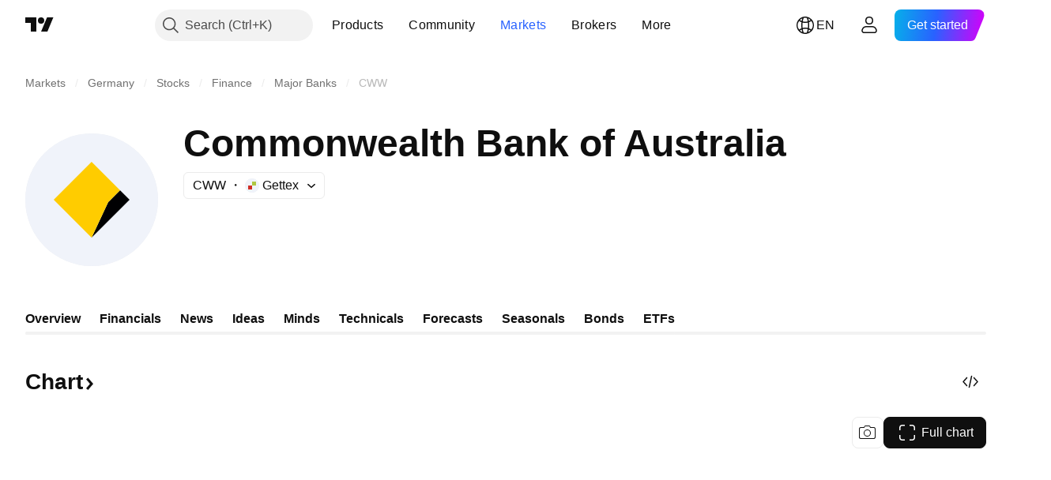

--- FILE ---
content_type: text/css; charset=utf-8
request_url: https://static.tradingview.com/static/bundles/81390.3f164483e1b7f9324d7e.css
body_size: 1254
content:
.paywallEmptyState-sNGIwE1p{display:flex;flex-direction:column;height:100%;justify-content:center}.paywallEmptyStateButton-sNGIwE1p{cursor:pointer;width:100%}@media (min-width:768px){.paywallEmptyStateButton-sNGIwE1p{width:auto}}.paywallEmptyStateIcon-sNGIwE1p{display:none}.container-T7h3eI_T{display:flex;flex-direction:column;gap:12px}@supports not (container-type:inline-size){@media (min-width:1214px){[data-query-type=container] .container-T7h3eI_T{flex-direction:row;gap:20px}}}@container content-container (min-width: 1214px){[data-query-type=container] .container-T7h3eI_T{flex-direction:row;gap:20px}}@media (min-width:1280px){[data-query-type=media] .container-T7h3eI_T{flex-direction:row;gap:20px}}@media (min-width:1214px){body.is-widgetbar-expanded [data-query-type=media] .container-T7h3eI_T{flex-direction:column;gap:12px}}@media (min-width:1854px){body.is-widgetbar-expanded [data-query-type=media] .container-T7h3eI_T{flex-direction:row;gap:20px}}.chart-T7h3eI_T{flex-shrink:0;height:160px;margin:0 auto;min-width:160px;width:160px}@supports not (container-type:inline-size){@media (min-width:1214px){[data-query-type=container] .chart-T7h3eI_T{margin:0 20px}}}@container content-container (min-width: 1214px){[data-query-type=container] .chart-T7h3eI_T{margin:0 20px}}@media (min-width:1280px){[data-query-type=media] .chart-T7h3eI_T{margin:0 20px}}@media (min-width:1214px){body.is-widgetbar-expanded [data-query-type=media] .chart-T7h3eI_T{margin:0 auto}}@media (min-width:1854px){body.is-widgetbar-expanded [data-query-type=media] .chart-T7h3eI_T{margin:0 20px}}.chartTitle-T7h3eI_T{font-family:-apple-system,BlinkMacSystemFont,Trebuchet MS,Roboto,Ubuntu,sans-serif;font-feature-settings:"tnum" on,"lnum" on;font-style:normal;--ui-lib-typography-font-size:16px;font-size:var(--ui-lib-typography-font-size);font-weight:400;--ui-lib-typography-line-height:24px;color:var(--color-container-fill-primary-neutral-heavy);line-height:var(--ui-lib-typography-line-height)}.legends-T7h3eI_T{display:flex;flex-direction:column;justify-content:center}.legend-T7h3eI_T{gap:20px;justify-content:space-between;padding:3px 0}.legend-T7h3eI_T,.title-T7h3eI_T{align-items:baseline;display:flex}.title-T7h3eI_T{font-family:-apple-system,BlinkMacSystemFont,Trebuchet MS,Roboto,Ubuntu,sans-serif;font-feature-settings:"tnum" on,"lnum" on;font-style:normal;gap:8px;--ui-lib-typography-font-size:13px;font-size:var(--ui-lib-typography-font-size);font-weight:400;--ui-lib-typography-line-height:18px;line-height:var(--ui-lib-typography-line-height)}.swatch-T7h3eI_T{border-radius:1px;display:block;flex-shrink:0;height:8px;min-width:8px;width:8px}.content-T7h3eI_T{display:flex;font-feature-settings:"tnum" on,"lnum" on;gap:8px;min-width:fit-content;--ui-lib-typography-line-height:18px;--ui-lib-typography-font-size:13px;font-size:var(--ui-lib-typography-font-size);font-style:normal;font-weight:600}.content-T7h3eI_T,.contentCurrency-T7h3eI_T{font-family:-apple-system,BlinkMacSystemFont,Trebuchet MS,Roboto,Ubuntu,sans-serif;line-height:var(--ui-lib-typography-line-height)}.contentCurrency-T7h3eI_T{font-feature-settings:"tnum" on,"lnum" on;--ui-lib-typography-line-height:16px;--ui-lib-typography-font-size:11px;font-size:var(--ui-lib-typography-font-size);font-style:normal;font-weight:400;letter-spacing:.4px;margin-left:2px;text-transform:uppercase}.badge-tORTj1CH{--ui-lib-badge-color-content:var(--color-white)}.badge-tORTj1CH.developing-tORTj1CH{--ui-lib-badge-background:var(--color-tan-orange-500)}@media (any-hover:hover){a.badge-tORTj1CH.developing-tORTj1CH:hover,span.badge-tORTj1CH.developing-tORTj1CH:hover{--ui-lib-badge-background:var(--color-tan-orange-600)}}.badge-tORTj1CH.positive-tORTj1CH{--ui-lib-badge-background:var(--color-minty-green-400)}@media (any-hover:hover){a.badge-tORTj1CH.positive-tORTj1CH:hover,span.badge-tORTj1CH.positive-tORTj1CH:hover{--ui-lib-badge-background:var(--color-minty-green-600)}}.badge-tORTj1CH.stable-tORTj1CH{--ui-lib-badge-background:var(--color-tv-blue-300)}@media (any-hover:hover){a.badge-tORTj1CH.stable-tORTj1CH:hover,span.badge-tORTj1CH.stable-tORTj1CH:hover{--ui-lib-badge-background:var(--color-tv-blue-400)}}.badge-tORTj1CH.negative-tORTj1CH{--ui-lib-badge-background:var(--color-ripe-red-400)}@media (any-hover:hover){a.badge-tORTj1CH.negative-tORTj1CH:hover,span.badge-tORTj1CH.negative-tORTj1CH:hover{--ui-lib-badge-background:var(--color-ripe-red-600)}}.badge-tORTj1CH.noOutlook-tORTj1CH{--ui-lib-badge-background:var(--color-cold-gray-500)}@media (any-hover:hover){a.badge-tORTj1CH.noOutlook-tORTj1CH:hover,span.badge-tORTj1CH.noOutlook-tORTj1CH:hover{--ui-lib-badge-background:var(--color-cold-gray-600)}}.minHeightBox-bY2GTq0B{min-height:161px}.icon-QSgVOtuw{height:120px;width:120px}.crown-QSgVOtuw{background-image:url(crown.6a38e5c6695dcf3ea0de.svg)}html.theme-dark .crown-QSgVOtuw{background-image:url(crown--theme_dark.52bc16bcc30e6eceede6.svg)}.noDividend-QSgVOtuw{background-image:url(no-dividend-light-120px.9ba6edd1233d0909cb09.svg)}html.theme-dark .noDividend-QSgVOtuw{background-image:url(no-dividend-dark-120px.fc656212aa2d7f54b2f4.svg)}.description-QSgVOtuw{background-image:url(description.e7794aa00b7c6700c26b.svg)}html.theme-dark .description-QSgVOtuw{background-image:url(description-dark.95894071c2c9b405a2ed.svg)}.emptyStateButton-Su0ms7Sr{cursor:pointer;width:100%}@media (min-width:768px){.emptyStateButton-Su0ms7Sr{width:auto}}.container-EBQD246z{margin:0 calc(var(--adaptive-mf-container-padding, 0)*-1)}@media (min-width:1024px){.container-EBQD246z{margin:0}}.heading-EBQD246z{display:none}.chart-EBQD246z{margin:0 auto 24px;padding:0;width:calc(100% - var(--adaptive-mf-container-padding, 0)*2)}@media (min-width:1024px){.chart-EBQD246z{margin-left:0;margin-right:0;width:100%}.scrollWrapper-EBQD246z{margin:0 -20px}}.forecast-EBQD246z{--details-chart-bar-color:var(--color-container-fill-primary-neutral-light)}.tooltipColor-EBQD246z{background-color:var(--color-cold-gray-350)}.bottomScaleClassname-EBQD246z{font-size:9px}.hideTable-EBQD246z{display:none}.witOutMargin-EBQD246z{margin-bottom:0}

--- FILE ---
content_type: application/javascript; charset=utf-8
request_url: https://static.tradingview.com/static/bundles/en.92239.14758e77c23ab76222b1.js
body_size: 7157
content:
(self.webpackChunktradingview=self.webpackChunktradingview||[]).push([[92239,43878,97837,2525,94830,68393,52742],{621849:e=>{e.exports=["Fixed"]},256334:e=>{e.exports=["Proprietary"]},933168:e=>{e.exports=["Equal"]},297964:e=>{e.exports=["Value"]},202205:e=>{e.exports=["Instrument"]},449684:e=>{e.exports=["Full chart"]},535919:e=>{e.exports=["Candles"]},45402:e=>{e.exports=["Chart Style Candles"]},638305:e=>{e.exports=["Chart Style Area"]},456425:e=>{e.exports=["Area"]},566487:e=>{e.exports=["Line with markers"]},370943:e=>{e.exports=["Step line"]},137597:e=>{e.exports=["by {username}"]},558004:e=>{e.exports=["Yield"]},401563:e=>{e.exports=["Price"]},941044:e=>{e.exports=["YTM"]},732836:e=>{e.exports=["Price"]},808107:e=>{e.exports=["Market cap"]},141694:e=>{e.exports=["Chart"]},984134:e=>{e.exports=["Price"]},516954:e=>{e.exports=["Paid script"]},959698:e=>{e.exports=["Comment"]},701251:e=>{e.exports=["CUSIP"]},117760:e=>{e.exports=["FIGI"]},805063:e=>{e.exports=["ISIN"]},772285:e=>{e.exports=["Auto"]},256257:e=>{e.exports=["Broker"]},237744:e=>{e.exports=["Exchange"]},362668:e=>{e.exports=["Monthly"]},747851:e=>{e.exports=["Consumer"]},65243:e=>{e.exports=["Climate"]},114479:e=>{e.exports=["Business"]},338436:e=>{e.exports=["GDP"]},172102:e=>{e.exports=["Government"]},971535:e=>{e.exports=["Energy"]},115787:e=>{e.exports=["Favorites"]},447727:e=>{e.exports=["Housing"]},20457:e=>{e.exports=["Health"]},387210:e=>{e.exports=["Labor"]},535040:e=>{e.exports=["Money"]},952486:e=>{e.exports=["Prices"]},973734:e=>{e.exports=["Taxes"]},430169:e=>{e.exports=["Trade"]},694869:e=>{e.exports=["IPO date"]},282908:e=>{e.exports=["Market capitalization"]},619345:e=>{e.exports=["Check out the latest data and details on the TradingView now {symbolPageUrl}"]},353001:e=>{e.exports=["Add to calendar"]},855884:e=>{e.exports=["Data will appear here soon."]},414997:e=>{e.exports=["IPO coming: {date}"]},519208:e=>{e.exports=["IPO in progress"]},497574:e=>{e.exports=["{symbol} is expected to go public today!"]},212702:e=>{e.exports=["Boost"]},945370:e=>{e.exports=["Units"]},930912:e=>{e.exports=["NAV"]},989771:e=>{e.exports=["Can't show you this"]},387286:e=>{e.exports=["No data"]},611699:e=>{e.exports=["secs"]},606011:e=>{e.exports=["on {date}"]},492440:e=>{e.exports=["10 years"]},492219:e=>{e.exports=["3 month"]},735074:e=>{e.exports=["5G"]},79869:e=>{e.exports=["COGS"]},725765:e=>{e.exports=["CEO"]},306298:e=>{e.exports=["Coupon interest rate"]},576652:e=>{e.exports=["Coupon payment amount"]},832552:e=>{e.exports=["Covered bonds"]},609797:e=>{e.exports=["Coin"]},514269:e=>{e.exports=["Common equity Tier 1 ratio"]},337151:e=>{e.exports=["Committee"]},478094:e=>{e.exports=["Communications equipment"]},975113:e=>{e.exports=["Conservative"]},719283:e=>{e.exports=["Construction & engineering"]},254008:e=>{e.exports=["Consumer"]},825471:e=>{e.exports=["Copper miners"]},437084:e=>{e.exports=["Copycat"]},351425:e=>{e.exports=["Corporate, asset-backed"]},193852:e=>{e.exports=["Corporate, bank loans"]},312925:e=>{
e.exports=["Corporate, broad-based"]},872799:e=>{e.exports=["Corporate, convertible"]},753867:e=>{e.exports=["Corporate, preferred"]},885162:e=>{e.exports=["Category"]},606495:e=>{e.exports=["Cannabis"]},729716:e=>{e.exports=["Capital adequacy analysis"]},941549:e=>{e.exports=["Capital allocation analysis"]},661096:e=>{e.exports=["Capital appreciation"]},526432:e=>{e.exports=["Capital markets"]},986090:e=>{e.exports=["Cash & equivalents"]},12431:e=>{e.exports=["Casinos & gaming"]},465850:e=>{e.exports=["Change (1Y)"]},325189:e=>{e.exports=["Chart Style Line with Markers"]},408356:e=>{e.exports=["Chart Style Step Line"]},458425:e=>{e.exports=["Chart snapshot"]},210679:e=>{e.exports=["Check out my {screenshotName} analysis on @TradingView: {url}"]},960957:e=>{e.exports=["Credit downgrade"]},638788:e=>{e.exports=["Credit rating"]},325944:e=>{e.exports=["Crossover"]},974521:e=>{e.exports=["Currency hedged, Dividends"]},471859:e=>{e.exports=["Currency hedged, ESG"]},684892:e=>{e.exports=["Currency hedged, Equal"]},925569:e=>{e.exports=["Currency hedged, Exchange-specific"]},587880:e=>{e.exports=["Currency hedged, Fundamental"]},756241:e=>{e.exports=["Currency hedged, Growth"]},408556:e=>{e.exports=["Currency hedged, Low volatility"]},881181:e=>{e.exports=["Currency hedged, Multi-factor"]},569185:e=>{e.exports=["Currency hedged, Price-weighted"]},700656:e=>{e.exports=["Currency hedged, Technical"]},358462:e=>{e.exports=["Currency hedged, Vanilla"]},813076:e=>{e.exports=["Currency hedged, Value"]},871519:e=>{e.exports=["Current rating {grade} assigned by Standard & Poor's."]},596402:e=>{e.exports=["Current rating {ratingName} assigned by Standard & Poor's."]},733500:e=>{e.exports=["Customize curves"]},451391:e=>{e.exports=["Cybersecurity"]},749810:e=>{e.exports=["AMT-free"]},828568:e=>{e.exports=["An aggregate view of professional's ratings."]},646969:e=>{e.exports=["Analyze the impact"]},603838:e=>{e.exports=["About {symbol_name}"]},234714:e=>{e.exports=["Absolute return"]},801686:e=>{e.exports=["Aerospace & defense"]},122635:e=>{e.exports=["Aggressive"]},228523:e=>{e.exports=["Agriculture"]},462616:e=>{e.exports=["All time"]},338772:e=>{e.exports=["All time high"]},532126:e=>{e.exports=["Application software"]},315897:e=>{e.exports=["As soon as it becomes available, you'll see it here. Meanwhile, you can explore curves for other countries."]},71684:e=>{e.exports=["As per exchange regulations, {exchange} provides data — even its free, delayed data — only for our paid plans."]},4825:e=>{e.exports=["Asia / Pacific"]},65913:e=>{e.exports=["Asset"]},938562:e=>{e.exports=["Asset management & custody banks"]},104760:e=>{e.exports=["Assets"]},910138:e=>{e.exports=["Assets under management (AUM)"]},780676:e=>{e.exports=['At present, {exchange} doesn\'t provide data under the terms of our current agreement with you. But you can add it for free by simply saying "I do" to our amended terms.']},535384:e=>{e.exports=["Automobile manufacturers"]},919183:e=>{e.exports=["Backwardation"]},217277:e=>{e.exports=["Basket"]},296825:e=>{
e.exports=["Beta"]},859421:e=>{e.exports=["Big Tech"]},197890:e=>{e.exports=["Blockchain"]},31249:e=>{e.exports=["Brand"]},506326:e=>{e.exports=["Broad maturities"]},808835:e=>{e.exports=["Broad market, asset-backed"]},309659:e=>{e.exports=["Broad market, broad-based"]},44029:e=>{e.exports=["Broad technology"]},172266:e=>{e.exports=["Broad thematic"]},896222:e=>{e.exports=["Broad-based"]},759938:e=>{e.exports=["Broadline retail"]},381818:e=>{e.exports=["Buy-write"]},2100:e=>{e.exports=["Bullet maturity"]},895636:e=>{e.exports=["Bullet maturity, Fundamental"]},251140:e=>{e.exports=["GDP"]},515462:e=>{e.exports=["Got it"]},391817:e=>{e.exports=["Government, agency"]},984579:e=>{e.exports=["Government, broad-based"]},42951:e=>{e.exports=["Government, inflation-linked"]},501592:e=>{e.exports=["Government, local authority/municipal"]},981526:e=>{e.exports=["Government, mortgage-backed"]},713022:e=>{e.exports=["Government, non-native currency"]},191222:e=>{e.exports=["Government, treasury"]},725587:e=>{e.exports=["Gold miners"]},575338:e=>{e.exports=["Get widget"]},886911:e=>{e.exports=["Genomic advancements"]},14821:e=>{e.exports=["Geography"]},441187:e=>{e.exports=["Global ex-US basket"]},743593:e=>{e.exports=["Gross profit"]},272962:e=>{e.exports=["Growth"]},411680:e=>{e.exports=["Download and share"]},255009:e=>{e.exports=["Data that {exchange} provides to our users can be accessed by filling out an exchange agreement. Don't worry, it takes just a few clicks."]},174734:e=>{e.exports=["Day's range"]},687825:e=>{e.exports=["Daily"]},427940:e=>{e.exports=["Developed markets currencies"]},671507:e=>{e.exports=["Debt"]},555933:e=>{e.exports=["Debt level and coverage"]},99625:e=>{e.exports=["Delete post"]},746369:e=>{e.exports=["Depository receipts"]},39962:e=>{e.exports=["Depositary receipts"]},319466:e=>{e.exports=["Derivative"]},701381:e=>{e.exports=["Diversified Banks"]},302584:e=>{e.exports=["Diversified metals & mining"]},216410:e=>{e.exports=["Dividend treatment"]},681995:e=>{e.exports=["Digital economy"]},75873:e=>{e.exports=["Digital payments"]},278311:e=>{e.exports=["Distribution tax treatment"]},145752:e=>{e.exports=["Distributions"]},837780:e=>{e.exports=["Distributor"]},489826:e=>{e.exports=["Duration"]},242179:e=>{e.exports=["Duration hedged"]},519275:e=>{e.exports=["EPS estimate"]},933900:e=>{e.exports=["ESG"]},42016:e=>{e.exports=["EURO STOXX 50 mid-term"]},916154:e=>{e.exports=["EURO STOXX 50 short-term"]},814002:e=>{e.exports=["Environment"]},690064:e=>{e.exports=["Energy equipment & services"]},852484:e=>{e.exports=["Education"]},510640:e=>{e.exports=["Editors' picks"]},319011:e=>{e.exports=["Equal"]},536816:e=>{e.exports=["Euro denominated"]},591692:e=>{e.exports=["Event-driven"]},672341:e=>{e.exports=["Extended term"]},202856:e=>{e.exports=["Exchange listed"]},691225:e=>{e.exports=["Exchange-specific"]},283848:e=>{e.exports=["Exclusive"]},713013:e=>{e.exports=["Expenses & adjustments"]},590481:e=>{e.exports=["Explore other curves"]},664891:e=>{e.exports=["Founded"]},349255:e=>{
e.exports=["Food, beverage & tobacco"]},91940:e=>{e.exports=["Failed to sign the Exchange Agreement"]},576362:e=>{e.exports=["Featured"]},795048:e=>{e.exports=["Fixed"]},713249:e=>{e.exports=["Fixed asset allocation"]},949101:e=>{e.exports=["FinTech"]},166039:e=>{e.exports=["Financial Exchanges & Data"]},953811:e=>{e.exports=["Financial position analysis"]},561807:e=>{e.exports=["Financial services"]},218249:e=>{e.exports=["Flash"]},190701:e=>{e.exports=["Floating rate"]},461804:e=>{e.exports=["Free cash flow"]},967587:e=>{e.exports=["Frequency"]},581189:e=>{e.exports=["Futures liquidity"]},679597:e=>{e.exports=["Fund flows (1Y)"]},815636:e=>{e.exports=["G20"]},238698:e=>{e.exports=["Key data points"]},919073:e=>{e.exports=["Keep reading"]},228477:e=>{e.exports=["H1 {year}"]},326909:e=>{e.exports=["H2 {year}"]},370566:e=>{e.exports=["Hotels, restaurants & leisure"]},87280:e=>{e.exports=["Hotels, resorts & cruise lines"]},841731:e=>{e.exports=["Housing"]},941586:e=>{e.exports=["How many futures contracts have been traded during a trading session"]},392169:e=>{e.exports=["Hong Kong-listed"]},475754:e=>{e.exports=["Headline"]},427414:e=>{e.exports=["Headquarters"]},735149:e=>{e.exports=["Health care equipment"]},213676:e=>{e.exports=["Health care equipment & services"]},14386:e=>{e.exports=["Health care equipment & supplies"]},103398:e=>{e.exports=["Health care providers & services"]},956478:e=>{e.exports=["Health care technology"]},590978:e=>{e.exports=["Hedge fund strategies"]},527254:e=>{e.exports=["High yield countries"]},737305:e=>{e.exports=["High beta"]},717897:e=>{e.exports=["I do"]},713884:e=>{e.exports=["I need this, let's upgrade"]},773904:e=>{e.exports=["IPO offer price"]},50529:e=>{e.exports=["Important"]},266570:e=>{e.exports=["In specie"]},87783:e=>{e.exports=["Int expenses"]},802286:e=>{e.exports=["Int. & Non-int. expenses"]},262556:e=>{e.exports=["Int. expense & PCL"]},559595:e=>{e.exports=["Interactive Media & Services"]},547218:e=>{e.exports=["Interest rates"]},410268:e=>{e.exports=["Intermediate"]},154441:e=>{e.exports=["Internet"]},931458:e=>{e.exports=["Internet services & infrastructure"]},669905:e=>{e.exports=["Inverse market cap"]},43914:e=>{e.exports=["Invite-only script. Contact the author for access."]},921636:e=>{e.exports=["Invite-only script. You have been granted access."]},364491:e=>{e.exports=["Income"]},869375:e=>{e.exports=["Income & capital appreciation"]},669338:e=>{e.exports=["Income tax type"]},831752:e=>{e.exports=["Industrial metals"]},160966:e=>{e.exports=["Inflation"]},196511:e=>{e.exports=["Inflation hedged"]},88820:e=>{e.exports=["Inflation-protected"]},571701:e=>{e.exports=["Infrastructure"]},347945:e=>{e.exports=["Insurance"]},532192:e=>{e.exports=["Insurance reserves"]},32329:e=>{e.exports=["Insurance reserves, claims and premiums"]},360811:e=>{e.exports=["Identifiers"]},855961:e=>{e.exports=["Join for free"]},560007:e=>{e.exports=["Oops, too many boosts"]},315878:e=>{e.exports=["Oil & gas exploration & production"]},908414:e=>{e.exports=["Oil & gas equipment & services"]
},832445:e=>{e.exports=["Oil & gas refining & marketing"]},243787:e=>{e.exports=["Oil, gas & consumable fuels"]},819295:e=>{e.exports=["Ok"]},701943:e=>{e.exports=["Op expenses"]},612282:e=>{e.exports=["Op income"]},31381:e=>{e.exports=["Optimized"]},260633:e=>{e.exports=["Optimized commodity"]},16610:e=>{e.exports=["Open"]},749128:e=>{e.exports=["Oscillators"]},925478:e=>{e.exports=["Low carbon"]},24310:e=>{e.exports=["Low volatility"]},803933:e=>{e.exports=["Loan loss allowances"]},529861:e=>{e.exports=["Loans and customer deposits"]},728257:e=>{e.exports=["Long"]},738523:e=>{e.exports=["Long-Short"]},12933:e=>{e.exports=["Long/short volatility"]},533312:e=>{e.exports=["Looks like there's nothing to report right now"]},669117:e=>{e.exports=["Laddered"]},442872:e=>{e.exports=["Leisure Products"]},699247:e=>{e.exports=["Life sciences tools & services"]},223339:e=>{e.exports=["Link copied to clipboard"]},550146:e=>{e.exports=["MLPs"]},72543:e=>{e.exports=["Moving Averages"]},238108:e=>{e.exports=["Mobility"]},217893:e=>{e.exports=["Moderate"]},161642:e=>{e.exports=["Moderately aggressive"]},111062:e=>{e.exports=["Moderately conservative"]},514121:e=>{e.exports=["Momentum"]},486086:e=>{e.exports=["Maturity"]},623096:e=>{e.exports=["Max LT capital gains rate"]},166342:e=>{e.exports=["Max ST capital gains rate"]},514541:e=>{e.exports=["Max supply"]},468310:e=>{e.exports=["Managed futures"]},970341:e=>{e.exports=["Management style"]},332417:e=>{e.exports=["Market neutral"]},239084:e=>{e.exports=["Market cap"]},51678:e=>{e.exports=["Market value"]},176492:e=>{e.exports=["Metals"]},217717:e=>{e.exports=["Metals & mining"]},770306:e=>{e.exports=["Mexico and South America"]},830502:e=>{e.exports=["Media & entertainment"]},805658:e=>{e.exports=["Merger arbitrage"]},850434:e=>{e.exports=["Middle East / Africa"]},758410:e=>{e.exports=["Millennials"]},377553:e=>{e.exports=["Multi-factor"]},397958:e=>{e.exports=["NASDAQ - listed"]},810282:e=>{e.exports=["No data available"]},567854:e=>{e.exports=["No news here"]},294830:e=>{e.exports=["Note For Author"]},134905:e=>{e.exports=["Non-Op income/ expenses"]},903928:e=>{e.exports=["Non-op income/expenses"]},952210:e=>{e.exports=["Non-operating income"]},695709:e=>{e.exports=["Non-int. expense"]},192341:e=>{e.exports=["Natural resources"]},560205:e=>{e.exports=["Net income (FY)"]},225990:e=>{e.exports=["Net income / Employee (1Y)"]},707458:e=>{e.exports=["Net loans"]},427140:e=>{e.exports=["Next"]},815013:e=>{e.exports=["Next report date"]},833599:e=>{e.exports=["Next slide"]},695981:e=>{e.exports=["Negative"]},260508:e=>{e.exports=["Niche"]},823355:e=>{e.exports=["Nuclear energy"]},997751:e=>{e.exports=["Source"]},557586:e=>{e.exports=["Software & services"]},985129:e=>{e.exports=["Sorry, this data isn't available on free plans"]},953974:e=>{e.exports=["Sorry, this data isn't included for you at the moment"]},734529:e=>{e.exports=["Sorry, this is only available to registered users"]},975232:e=>{e.exports=["Sorry, this news isn't available right now"]},225336:e=>{e.exports=["Schedule"]},
292278:e=>{e.exports=["Script is protected"]},702060:e=>{e.exports=["See agreement"]},883839:e=>{e.exports=["Selection criteria"]},530133:e=>{e.exports=["Share buybacks"]},334923:e=>{e.exports=["Shares outstanding"]},13009:e=>{e.exports=["Short"]},764598:e=>{e.exports=["Show less"]},707073:e=>{e.exports=["Show more"]},41827:e=>{e.exports=["Size and style"]},518917:e=>{e.exports=["Sign in to read exclusive news"]},10301:e=>{e.exports=["Silver miners"]},495551:e=>{e.exports=["Singapore dollar"]},971236:e=>{e.exports=["Single asset"]},929953:e=>{e.exports=["Space"]},309649:e=>{e.exports=["Specialized finance"]},335824:e=>{e.exports=["Steel producers"]},752177:e=>{e.exports=["Sterling denominated"]},972244:e=>{e.exports=["Strategy"]},656070:e=>{e.exports=["Structure"]},386885:e=>{e.exports=["Summarizing what the indicators are suggesting."]},821778:e=>{e.exports=["Summary"]},595481:e=>{e.exports=["Symbol"]},302238:e=>{e.exports=["Policy claims"]},54490:e=>{e.exports=["Positive"]},869079:e=>{e.exports=["Pair"]},200908:e=>{e.exports=["Passenger airlines"]},404665:e=>{e.exports=["Passenger ground transportation"]},17988:e=>{e.exports=["Passive"]},488129:e=>{e.exports=["Past year"]},158141:e=>{e.exports=["Past five years"]},784999:e=>{e.exports=["Past month"]},649423:e=>{e.exports=["Past quarter"]},258997:e=>{e.exports=["Physically held"]},387901:e=>{e.exports=["Pharma, biotech & life sciences"]},871177:e=>{e.exports=["Pine Script® indicator"]},601470:e=>{e.exports=["Pine Script® library"]},359681:e=>{e.exports=["Pine Script® strategy"]},562612:e=>{e.exports=["Precious metals"]},842131:e=>{e.exports=["Premium earned"]},965523:e=>{e.exports=["Pretax income"]},363861:e=>{e.exports=["Prev"]},562837:e=>{e.exports=["Previous close"]},361930:e=>{e.exports=["Previous slide"]},269716:e=>{e.exports=["Price in USD"]},401885:e=>{e.exports=["Price in {currency}"]},575811:e=>{e.exports=["Price-weighted"]},921857:e=>{e.exports=["Primary advisor"]},93005:e=>{e.exports=["Principles-based"]},690593:e=>{e.exports=["Private idea"]},627458:e=>{e.exports=["Private script"]},995981:e=>{e.exports=["Production"]},45668:e=>{e.exports=["Property & casualty insurance"]},561300:e=>{e.exports=["Proprietary"]},267894:e=>{e.exports=["Provider"]},751996:e=>{e.exports=["Q1 {year}"]},200523:e=>{e.exports=["Q2 {year}"]},620664:e=>{e.exports=["Q3 {year}"]},540515:e=>{e.exports=["Q4 {year}"]},329306:e=>{e.exports=["REITs"]},90543:e=>{e.exports=["Robotics"]},668190:e=>{e.exports=["Robotics & AI"]},112599:e=>{e.exports=["Retail - discretionary and staples"]},401310:e=>{e.exports=["Revenue-backed"]},9965:e=>{e.exports=["Revenue (FY)"]},942013:e=>{e.exports=["Revenue / Employee (1Y)"]},723145:e=>{e.exports=["Revenue to profit conversion"]},743309:e=>{e.exports=["Revenue estimate"]},274017:e=>{e.exports=["Regional banks"]},983397:e=>{e.exports=["Reload"]},711655:e=>{e.exports=["Remote work"]},223509:e=>{e.exports=["Renewable energy"]},433784:e=>{e.exports=["Report period"]},947572:e=>{e.exports=["Replication method"]},774484:e=>{
e.exports=["Reserve to total capital"]},663886:e=>{e.exports=["Risk"]},552755:e=>{e.exports=["Risk parity"]},925529:e=>{e.exports=["Risk premia"]},183198:e=>{e.exports=["S&P 500"]},214211:e=>{e.exports=["S&P 500 mid-term"]},807294:e=>{e.exports=["S&P 500 short-term"]},321684:e=>{e.exports=["World"]},278736:e=>{e.exports=["Water"]},963929:e=>{e.exports=["Way too much love! Slow down a little, study our charts and try again later."]},803575:e=>{e.exports=["Weekly"]},257808:e=>{e.exports=["Weight"]},66078:e=>{e.exports=["Weighting scheme"]},349898:e=>{e.exports=["What a symbol's price was at the end of its last trading session. Click to learn more."]},428743:e=>{e.exports=["What a symbol's price was at the start of the current trading session. Click to learn more."]},560629:e=>{e.exports=["What's in the fund"]},997199:e=>{e.exports=["Total capital ratio"]},960435:e=>{e.exports=["Total deposits"]},841014:e=>{e.exports=["Total operating expenses"]},530473:e=>{e.exports=["Total supply"]},990749:e=>{e.exports=["Top 10 holdings"]},559993:e=>{e.exports=["Top 10 weight"]},842790:e=>{e.exports=["Top 20 economies"]},194701:e=>{e.exports=["Taxes & Other"]},713184:e=>{e.exports=["Tactical tools"]},487972:e=>{e.exports=["Take a snapshot"]},654953:e=>{e.exports=["Target duration"]},773282:e=>{e.exports=["Target tenor"]},360528:e=>{e.exports=["Technical"]},519340:e=>{e.exports=["Telecoms"]},684799:e=>{e.exports=["The high and low prices the symbol has reached so far during this trading session. Click to learn more."]},433407:e=>{e.exports=["Theor price"]},954980:e=>{e.exports=["There's currently no revenue data to show for the selected period."]},365496:e=>{e.exports=["There's one step left"]},154820:e=>{e.exports=["This info isn't a recommendation for what you should personally do, so please don't take the data as investment advice. As with any trade, always look first, then leap."]},824821:e=>{e.exports=["Ticks"]},101e3:e=>{e.exports=["Tier 1 capital ratio"]},471490:e=>{e.exports=["Tiered"]},324661:e=>{e.exports=["Timber"]},312806:e=>{e.exports=["Time"]},658365:e=>{e.exports=["Time since launch"]},437725:e=>{e.exports=["Time since listing"]},308856:e=>{e.exports=["Transaction & payment processing services"]},281583:e=>{e.exports=["Trend-following"]},472359:e=>{e.exports=["Twice monthly"]},653153:e=>{e.exports=["U.S. dollar - denominated"]},535950:e=>{e.exports=["Unusual income/ expense"]},882369:e=>{e.exports=["Unable to add exchange {exchange} to the agreement"]},518861:e=>{e.exports=["Unearned premium to total capital"]},881118:e=>{e.exports=["Unknown"]},864677:e=>{e.exports=["Ultra-short term"]},97837:e=>{e.exports=["Updated"]},479612:e=>{e.exports=["Volatility hedged"]},351514:e=>{e.exports=["Value"]},404994:e=>{e.exports=["Vanilla"]},6480:e=>{e.exports=["Variable"]},829566:e=>{e.exports=["Variance"]},148197:e=>{e.exports=["Video games & eSports"]},653497:e=>{e.exports=["You are notified"]},850871:e=>{e.exports=["Yield curve for this country's bonds is unavailable at the moment"]},137470:e=>{e.exports=["{count} total holdings"]
},820538:e=>{e.exports=["{exchange} provides data to our registered users only, so to get it you'll need to sign up for a TradingView account."]},505919:e=>{e.exports=["{shortName} futures price"]},546730:e=>{e.exports=["{shortName} index quote"]},923211:e=>{e.exports=["{shortName} price"]},864314:e=>{e.exports=["{shortName} rate"]},279835:e=>{e.exports=["{title} copied to clipboard"]},37866:e=>{e.exports=["day","days"]},666794:e=>{e.exports=["hour","hours"]},477462:e=>{e.exports=["min","mins"]},72685:e=>{e.exports=["{count} boost","{count} boosts"]},595139:e=>{e.exports=["{count} comment","{count} comments"]}}]);

--- FILE ---
content_type: image/svg+xml
request_url: https://s3-symbol-logo.tradingview.com/commonwealth-bank--big.svg
body_size: -8
content:
<!-- by TradingView --><svg width="56" height="56" xmlns="http://www.w3.org/2000/svg"><path fill="#F0F3FA" d="M0 0h56v56H0z"/><path d="M27.977 44L44 27.998l-4.018-3.978-4.993 5L27.978 44z" fill="#000002"/><path d="M27.978 12L12 27.999 27.978 44l7.01-14.98 4.994-4.997L27.978 12z" fill="#FC0"/></svg>

--- FILE ---
content_type: image/svg+xml
request_url: https://s3-symbol-logo.tradingview.com/source/GETTEX.svg
body_size: -65
content:
<!-- by TradingView --><svg width="18" height="18" viewBox="0 0 18 18" xmlns="http://www.w3.org/2000/svg"><path fill="#F0F3FA" d="M0 0h18v18H0z"/><path fill="#AFC742" d="M9 4h5v5H9z"/><path fill="#D12E26" d="M4 9h5v5H4z"/></svg>

--- FILE ---
content_type: image/svg+xml
request_url: https://s3-symbol-logo.tradingview.com/commonwealth-bank.svg
body_size: -21
content:
<!-- by TradingView --><svg width="18" height="18" xmlns="http://www.w3.org/2000/svg"><path fill="#F0F3FA" d="M0 0h18v18H0z"/><path d="M8.993 14L14 9l-1.255-1.244-1.56 1.563L8.992 14z" fill="#000002"/><path d="M8.993 4L4 9l4.993 5 2.191-4.681 1.56-1.562L8.993 4z" fill="#FC0"/></svg>